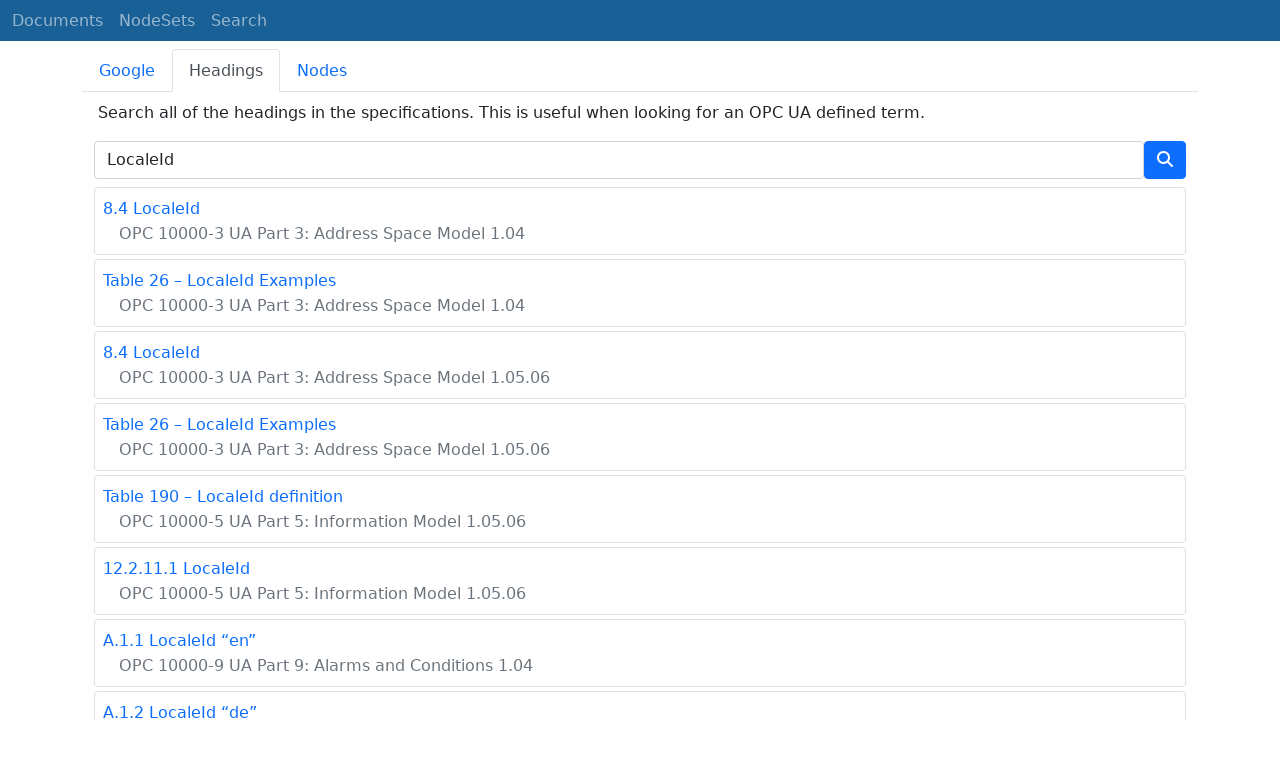

--- FILE ---
content_type: text/html; charset=utf-8
request_url: https://reference.opcfoundation.org/search?t=LocaleId
body_size: 4126
content:

<!DOCTYPE html>
<html lang="en">
<head>
    <meta charset="utf-8" />
    <meta name="viewport" content="width=device-width, initial-scale=1.0" />
    <title>OPC UA Online Reference - Search for &#x27;LocaleId&#x27;</title>
    <meta property="og:title" content="OPC UA Online Reference - Search for &#x27;LocaleId&#x27;" />
        <link rel="canonical" href="https://reference.opcfoundation.org/search?t=LocaleId" />
        <meta property="og:url" content="https://reference.opcfoundation.org/search?t=LocaleId" />
    <meta name="keywords" content="OPCUA,Industrial Automation,Terms,LocaleId" />
    <link rel="stylesheet" href="/lib/bootstrap/dist/css/bootstrap.min.css" />
    <link rel="stylesheet" href="/css/site.css?v=7zx62C1AUTQUgal_HCfaEl4f8Szgd_R10LHvJjYx9NU" />
    <link rel="stylesheet" href="/OnlineReference.MpaWebApp.styles.css?v=zG0FRjIvO_IFBNREdn0n76LhdXh1fPJ5nAo3F7dDt7k" />
</head>
<body>
    <header b-88l4uewu35>
        <nav b-88l4uewu35 class="navbar navbar-expand-lg navbar-dark opc-dark py-0">
            <div b-88l4uewu35 class="container-fluid ps-1">
                <button b-88l4uewu35 class="navbar-toggler" type="button" data-bs-toggle="collapse" data-bs-target="#navbarSupportedContent" aria-controls="navbarSupportedContent" aria-expanded="false" aria-label="Toggle navigation">
                    <span b-88l4uewu35 class="navbar-toggler-icon"></span>
                </button>
                <div b-88l4uewu35 class="collapse navbar-collapse" id="navbarSupportedContent">
                    <a b-88l4uewu35 class="navbar-brand content-to-hide" href="#"><img b-88l4uewu35 src="/opclogo.png" height="50" alt="OPC Foundation"></a>
                    <ul b-88l4uewu35 class="navbar-nav me-auto mb-2 mb-lg-0">
                        <li b-88l4uewu35 class="nav-item">
                            <a b-88l4uewu35 class="nav-link" aria-current="page" href="/">Documents</a>
                        </li>
                        <li b-88l4uewu35 class="nav-item">
                            <a b-88l4uewu35 class="nav-link" href="/nodesets">NodeSets</a>
                        </li>
                        <li b-88l4uewu35 class="nav-item">
                            <a b-88l4uewu35 class="nav-link" href="/Search">Search</a>
                        </li>
                    </ul>
                </div>
            </div>
        </nav>
    </header>
    <div b-88l4uewu35 class="container">
        <main b-88l4uewu35 role="main" class="pb-3">
            

    

<ul class="nav nav-tabs mt-2" id="searchTab" role="tablist">
    <li class="nav-item" role="presentation">
        <button class="nav-link " id="google-tab" data-bs-toggle="tab" data-bs-target="#google" type="button" role="tab" aria-controls="google" aria-selected="true">Google</button>
    </li>
    <li class="nav-item" role="presentation">
        <button class="nav-link  active show" id="heading-tab" data-bs-toggle="tab" data-bs-target="#heading" type="button" role="tab" aria-controls="heading" aria-selected="false">Headings</button>
    </li>
    <li class="nav-item" role="presentation">
        <button class="nav-link " id="nodeid-tab" data-bs-toggle="tab" data-bs-target="#nodeid" type="button" role="tab" aria-controls="nodeid" aria-selected="false">Nodes</button>
    </li>
</ul>
<div class="tab-content" id="searchTabContent">
    <div class="tab-pane fade " id="google" role="tabpanel" aria-labelledby="google-tab">
        <div class="container mt-2">
            <p class="px-1 m-0">
                Full text site search indexed by Google.
            </p>
            <div style="margin-left:-12px;margin-right:-12px;">
                <script async src="https://cse.google.com/cse.js?cx=d753375d363a94f2b"></script>
                <div class="gcse-search"></div>
            </div>
        </div>
    </div>
    <div class="tab-pane fade  active show" id="heading" role="tabpanel" aria-labelledby="heading-tab">
        <div class="container mt-2">
            <p class="px-1">
                Search all of the headings in the specifications. This is useful when looking for an OPC UA defined term.
            </p>
            <form method="post">
                <div class="d-inline-flex align-items-center w-100">
                    <input type="text" class="form-control" name="HeadingSearchText" value="LocaleId" placeholder="DeviceType">
                    <button type="submit" class="btn btn-primary"><i class="fa-solid fa-magnifying-glass text-white fa-l"></i></button>
                </div>
            <input name="__RequestVerificationToken" type="hidden" value="CfDJ8KUH1fqSs6JNv-6n9SC9FPzsIpLQARouLABiVutR0_J7cf0HMMXR8xlMCkjK7DxRMM98QlOQdmSHWnD-BG-_jdw5QtNPYlijwtSrk1qZbvDOQkaL-x8ScUYfHP2ENzXbDHLWqEIfseHGQR5lbdUPZ8c" /></form>
                <div class="container mt-2 p-0">
                        <div class="card text-left mb-1 p-0">
                            <div class="card-body m-0 p-2">
                                <p class="m-0"><a href='/Core/Part3/v104/docs/8.4'><span class="card-text">8.4 LocaleId</span></a></p>
                                <p class="m-0"><a href='/Core/Part3/v104/docs/'><span class="card-text text-muted ms-3 fs-6">OPC 10000-3 UA Part 3: Address Space Model 1.04</span></a></p>
                            </div>
                        </div>
                        <div class="card text-left mb-1 p-0">
                            <div class="card-body m-0 p-2">
                                <p class="m-0"><a href='/Core/Part3/v104/docs/?r=26&amp;t=2'><span class="card-text">Table 26 &#x2013; LocaleId Examples</span></a></p>
                                <p class="m-0"><a href='/Core/Part3/v104/docs/'><span class="card-text text-muted ms-3 fs-6">OPC 10000-3 UA Part 3: Address Space Model 1.04</span></a></p>
                            </div>
                        </div>
                        <div class="card text-left mb-1 p-0">
                            <div class="card-body m-0 p-2">
                                <p class="m-0"><a href='/Core/Part3/v105/docs/8.4'><span class="card-text">8.4 LocaleId</span></a></p>
                                <p class="m-0"><a href='/Core/Part3/v105/docs/'><span class="card-text text-muted ms-3 fs-6">OPC 10000-3 UA Part 3: Address Space Model 1.05.06</span></a></p>
                            </div>
                        </div>
                        <div class="card text-left mb-1 p-0">
                            <div class="card-body m-0 p-2">
                                <p class="m-0"><a href='/Core/Part3/v105/docs/?r=26&amp;t=2'><span class="card-text">Table 26 &#x2013; LocaleId Examples</span></a></p>
                                <p class="m-0"><a href='/Core/Part3/v105/docs/'><span class="card-text text-muted ms-3 fs-6">OPC 10000-3 UA Part 3: Address Space Model 1.05.06</span></a></p>
                            </div>
                        </div>
                        <div class="card text-left mb-1 p-0">
                            <div class="card-body m-0 p-2">
                                <p class="m-0"><a href='/Core/Part5/v105/docs/?r=190&amp;t=2'><span class="card-text">Table 190 &#x2013; LocaleId definition</span></a></p>
                                <p class="m-0"><a href='/Core/Part5/v105/docs/'><span class="card-text text-muted ms-3 fs-6">OPC 10000-5 UA Part 5: Information Model 1.05.06</span></a></p>
                            </div>
                        </div>
                        <div class="card text-left mb-1 p-0">
                            <div class="card-body m-0 p-2">
                                <p class="m-0"><a href='/Core/Part5/v105/docs/12.2.11.1'><span class="card-text">12.2.11.1 LocaleId</span></a></p>
                                <p class="m-0"><a href='/Core/Part5/v105/docs/'><span class="card-text text-muted ms-3 fs-6">OPC 10000-5 UA Part 5: Information Model 1.05.06</span></a></p>
                            </div>
                        </div>
                        <div class="card text-left mb-1 p-0">
                            <div class="card-body m-0 p-2">
                                <p class="m-0"><a href='/Core/Part9/v104/docs/A.1.1'><span class="card-text">A.1.1 LocaleId &#x201C;en&#x201D;</span></a></p>
                                <p class="m-0"><a href='/Core/Part9/v104/docs/'><span class="card-text text-muted ms-3 fs-6">OPC 10000-9 UA Part 9: Alarms and Conditions 1.04</span></a></p>
                            </div>
                        </div>
                        <div class="card text-left mb-1 p-0">
                            <div class="card-body m-0 p-2">
                                <p class="m-0"><a href='/Core/Part9/v104/docs/A.1.2'><span class="card-text">A.1.2 LocaleId &#x201C;de&#x201D;</span></a></p>
                                <p class="m-0"><a href='/Core/Part9/v104/docs/'><span class="card-text text-muted ms-3 fs-6">OPC 10000-9 UA Part 9: Alarms and Conditions 1.04</span></a></p>
                            </div>
                        </div>
                        <div class="card text-left mb-1 p-0">
                            <div class="card-body m-0 p-2">
                                <p class="m-0"><a href='/Core/Part9/v104/docs/A.1.3'><span class="card-text">A.1.3 LocaleId &#x201C;fr&#x201D;</span></a></p>
                                <p class="m-0"><a href='/Core/Part9/v104/docs/'><span class="card-text text-muted ms-3 fs-6">OPC 10000-9 UA Part 9: Alarms and Conditions 1.04</span></a></p>
                            </div>
                        </div>
                        <div class="card text-left mb-1 p-0">
                            <div class="card-body m-0 p-2">
                                <p class="m-0"><a href='/Core/Part9/v105/docs/A.1.2'><span class="card-text">A.1.2 LocaleId &#x201C;de&#x201D;</span></a></p>
                                <p class="m-0"><a href='/Core/Part9/v105/docs/'><span class="card-text text-muted ms-3 fs-6">OPC 10000-9 UA Part 9: Alarms and Conditions 1.05.06</span></a></p>
                            </div>
                        </div>
                        <div class="card text-left mb-1 p-0">
                            <div class="card-body m-0 p-2">
                                <p class="m-0"><a href='/Core/Part9/v105/docs/A.1.1'><span class="card-text">A.1.1 LocaleId &#x201C;en&#x201D;</span></a></p>
                                <p class="m-0"><a href='/Core/Part9/v105/docs/'><span class="card-text text-muted ms-3 fs-6">OPC 10000-9 UA Part 9: Alarms and Conditions 1.05.06</span></a></p>
                            </div>
                        </div>
                        <div class="card text-left mb-1 p-0">
                            <div class="card-body m-0 p-2">
                                <p class="m-0"><a href='/Core/Part9/v105/docs/A.1.3'><span class="card-text">A.1.3 LocaleId &#x201C;fr&#x201D;</span></a></p>
                                <p class="m-0"><a href='/Core/Part9/v105/docs/'><span class="card-text text-muted ms-3 fs-6">OPC 10000-9 UA Part 9: Alarms and Conditions 1.05.06</span></a></p>
                            </div>
                        </div>
                        <div class="card text-left mb-1 p-0">
                            <div class="card-body m-0 p-2">
                                <p class="m-0"><a href='/Core/Part14/v105/docs/6.2.6.5'><span class="card-text">6.2.6.5 LocaleIds</span></a></p>
                                <p class="m-0"><a href='/Core/Part14/v105/docs/'><span class="card-text text-muted ms-3 fs-6">OPC 10000-14 UA Part 14: PubSub 1.05.06</span></a></p>
                            </div>
                        </div>
                        <div class="card text-left mb-1 p-0">
                            <div class="card-body m-0 p-2">
                                <p class="m-0"><a href='/Core/Part14/v104/docs/6.2.5.5'><span class="card-text">6.2.5.5 LocaleIds</span></a></p>
                                <p class="m-0"><a href='/Core/Part14/v104/docs/'><span class="card-text text-muted ms-3 fs-6">OPC 10000-14 UA Part 14: PubSub 1.04</span></a></p>
                            </div>
                        </div>
                        <div class="card text-left mb-1 p-0">
                            <div class="card-body m-0 p-2">
                                <p class="m-0"><a href='/PackML/v101/docs/B.1.1'><span class="card-text">B.1.1 LocaleId &#x201C;en&#x201D;</span></a></p>
                                <p class="m-0"><a href='/PackML/v101/docs/'><span class="card-text text-muted ms-3 fs-6">OPC 30050 PackML - Packaging Control 1.01</span></a></p>
                            </div>
                        </div>
                        <div class="card text-left mb-1 p-0">
                            <div class="card-body m-0 p-2">
                                <p class="m-0"><a href='/PackML/v101/docs/B.1.2'><span class="card-text">B.1.2 LocaleId &#x201C;de&#x201D;</span></a></p>
                                <p class="m-0"><a href='/PackML/v101/docs/'><span class="card-text text-muted ms-3 fs-6">OPC 30050 PackML - Packaging Control 1.01</span></a></p>
                            </div>
                        </div>
                        <div class="card text-left mb-1 p-0">
                            <div class="card-body m-0 p-2">
                                <p class="m-0"><a href='/PackML/v101/docs/B.1.3'><span class="card-text">B.1.3 LocaleId &#x201C;fr&#x201D;</span></a></p>
                                <p class="m-0"><a href='/PackML/v101/docs/'><span class="card-text text-muted ms-3 fs-6">OPC 30050 PackML - Packaging Control 1.01</span></a></p>
                            </div>
                        </div>
                </div>
        </div>
    </div>
    <div class="tab-pane fade " id="nodeid" role="tabpanel" aria-labelledby="nodeid-tab">
        <div class="container mt-2">
            <p class="px-1">
                Search for a node by providing a NodeId or a BrowseName. Only types and well-known instances can be found.<br />
                NodeIds are specified using the using the syntax defined <a href='/Core/Part6/docs/5.3.1.11'>here</a>.<br />
                BrowseNames may have a NamespaceUri followed by a ':' as a prefix (e.g. <a href='/search?n=http://opcfoundation.org/UA/DI/:DeviceType'>http://opcfoundation.org/UA/DI/:DeviceType</a>).<br />
                Use the 'ns=*;' prefix on NodeIds for a wildcard search (e.g.  <a href='/search?n=ns=*;i=2004'>ns=*;i=2004</a>).<br />
                Any BrowseName without a ':' is a wildcard search.
            </p>
            <form method="post">
                <div class="d-inline-flex align-items-center w-100">
                    <input type="text" class="form-control" name="NodeIdSearchText" placeholder="nsu=http://opcfoundation.org/UA/DI/;i=1002">
                    <button type="submit" class="btn btn-primary"><i class="fa-solid fa-magnifying-glass text-white fa-l"></i></button>
                </div>
            <input name="__RequestVerificationToken" type="hidden" value="CfDJ8KUH1fqSs6JNv-6n9SC9FPzsIpLQARouLABiVutR0_J7cf0HMMXR8xlMCkjK7DxRMM98QlOQdmSHWnD-BG-_jdw5QtNPYlijwtSrk1qZbvDOQkaL-x8ScUYfHP2ENzXbDHLWqEIfseHGQR5lbdUPZ8c" /></form>
        </div>
    </div>
</div>

<script type="text/javascript">
    $(window).bind("pageshow", function () {
        $("#HeadingSearchText").val(LocaleId);
        $("#NodeIdSearchText").val();
    });
</script>

        </main>
    </div>

    <footer b-88l4uewu35 class="border-top footer text-muted text-center small lh-base p-1">
        <p b-88l4uewu35 class="m-0">Please report errors or issues with the site to <a b-88l4uewu35 href="mailto:webmaster@opcfoundation.org?subject=Online+Reference+Problem">webmaster</a>.</p>
        <p b-88l4uewu35 class="m-0">Copyright &copy; 2026 - OPC Foundation</p>
    </footer>

    <script src="/lib/jquery/dist/jquery.min.js"></script>
    <script src="/lib/bootstrap/dist/js/bootstrap.bundle.min.js"></script>
    <script src="https://kit.fontawesome.com/9501a62537.js" crossorigin="anonymous"></script>
    <script src="/js/site.js?v=4q1jwFhaPaZgr8WAUSrux6hAuh0XDg9kPS3xIVq36I0"></script>

    
</body>
</html>